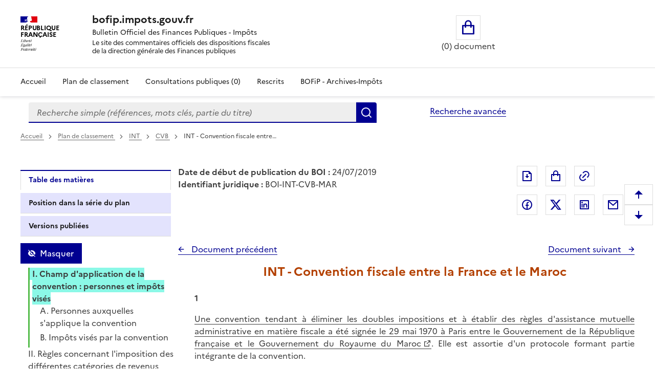

--- FILE ---
content_type: text/html; charset=UTF-8
request_url: https://bofip.impots.gouv.fr/bofip/515-PGP.html/identifiant=BOI-INT-CVB-MAR-20190724
body_size: 99569
content:
<!DOCTYPE html>
<html lang="fr" dir="ltr" data-fr-scheme="system" data-fr-js="true">
<head>
  <link rel="apple-touch-icon" href="/libraries/dsfr/dist/favicon/apple-touch-icon.png"><!-- 180×180 -->
  <link rel="icon" href="/libraries/dsfr/dist/favicon/favicon.svg" type="image/svg+xml">
  <link rel="shortcut icon" href="/libraries/dsfr/dist/favicon/favicon.ico" type="image/x-icon"><!-- 32×32 -->
  <link rel="manifest" href="/libraries/dsfr/dist/favicon/manifest.webmanifest" crossorigin="use-credentials">
  <meta charset="utf-8" />
<meta name="version" content="3.7.beta3" />
<script>var _paq = _paq || [];(function(){var u=(("https:" == document.location.protocol) ? "/" : "/");_paq.push(["setSiteId", "1"]);_paq.push(["setTrackerUrl", u+"matomo.php"]);_paq.push(["setDoNotTrack", 1]);if (!window.matomo_search_results_active) {_paq.push(["trackPageView"]);}_paq.push(["setIgnoreClasses", ["no-tracking","colorbox"]]);_paq.push(["enableLinkTracking"]);var d=document,g=d.createElement("script"),s=d.getElementsByTagName("script")[0];g.type="text/javascript";g.defer=true;g.async=true;g.src=u+"matomo.js";s.parentNode.insertBefore(g,s);})();</script>
<meta name="Generator" content="Drupal 10 (https://www.drupal.org)" />
<meta name="MobileOptimized" content="width" />
<meta name="HandheldFriendly" content="true" />
<meta name="viewport" content="width=device-width, initial-scale=1.0" />
<meta name="title" content="BOFiP BOI-INT-CVB-MAR - 24/07/2019" />
<meta name="description" content="INT - Convention fiscale entre la France et le  Maroc" />
<meta property="og:type" content="website" />
<meta property="og:url" content="https://bofip.impots.gouv.fr/bofip/515-PGP.html/identifiant=BOI-INT-CVB-MAR-20190724" />
<meta property="og:title" content="BOFiP BOI-INT-CVB-MAR - 24/07/2019" />
<meta property="og:description" content="INT - Convention fiscale entre la France et le  Maroc" />
<meta property="og:image" content="https://bofip.impots.gouv.fr/themes/custom/bofip_inea_sass/logo.svg" />
<meta property="twitter:card" content="summary" />
<meta property="twitter:url" content="https://bofip.impots.gouv.fr/bofip/515-PGP.html/identifiant=BOI-INT-CVB-MAR-20190724" />
<meta property="twitter:title" content="BOFiP BOI-INT-CVB-MAR - 24/07/2019" />
<meta property="twitter:description" content="INT - Convention fiscale entre la France et le  Maroc" />
<meta property="twitter:image" content="https://bofip.impots.gouv.fr/themes/custom/bofip_inea_sass/logo.svg" />
<link rel="icon" href="/themes/custom/bofip_inea_sass/favicon.ico" type="image/vnd.microsoft.icon" />
<link rel="canonical" href="https://bofip.impots.gouv.fr/bofip/515-PGP.html/identifiant%3DBOI-INT-CVB-MAR-20190724" />
<link rel="shortlink" href="https://bofip.impots.gouv.fr/node/9511" />

  <title>INT - Convention fiscale entre la France et le  Maroc | bofip.impots.gouv.fr</title>
  <link rel="stylesheet" media="all" href="/sites/default/files/css/css_woSz21aHpEhZVaKDoi46v-i0ryqv8Q94LooCCAmJfz8.css?delta=0&amp;language=fr&amp;theme=bofip_inea_sass&amp;include=eJxdjFEKwzAMQy-U4SMZJ3E7Q5oUKxn09gulo6wfAklPKLbFdraqwhCA1tKilBf6UayuIZ540zrotle750RTHEtLDHXTG7BrzePE3fUHoOLpTR91WKtgyfmPcHLr80joka9Vb4mmAg503SgKNAxjjLnijMWpzW-3rPgC-RZVAQ" />
<link rel="stylesheet" media="all" href="/sites/default/files/css/css_8uX4imhaDu4i6-IsuJwCHoOpWDkN6T-fzA18uAdrX9A.css?delta=1&amp;language=fr&amp;theme=bofip_inea_sass&amp;include=eJxdjFEKwzAMQy-U4SMZJ3E7Q5oUKxn09gulo6wfAklPKLbFdraqwhCA1tKilBf6UayuIZ540zrotle750RTHEtLDHXTG7BrzePE3fUHoOLpTR91WKtgyfmPcHLr80joka9Vb4mmAg503SgKNAxjjLnijMWpzW-3rPgC-RZVAQ" />
<link rel="stylesheet" media="print" href="/sites/default/files/css/css_XVfZJrwxEZOAdpSS3Es5K7LkVmhly946Af7iqJKaOe0.css?delta=2&amp;language=fr&amp;theme=bofip_inea_sass&amp;include=eJxdjFEKwzAMQy-U4SMZJ3E7Q5oUKxn09gulo6wfAklPKLbFdraqwhCA1tKilBf6UayuIZ540zrotle750RTHEtLDHXTG7BrzePE3fUHoOLpTR91WKtgyfmPcHLr80joka9Vb4mmAg503SgKNAxjjLnijMWpzW-3rPgC-RZVAQ" />
<link rel="stylesheet" media="all" href="/sites/default/files/css/css_UNU00lYVR_d1x1zyeS_rsFYmxwdSERP0GvYrTDrZ0fY.css?delta=3&amp;language=fr&amp;theme=bofip_inea_sass&amp;include=eJxdjFEKwzAMQy-U4SMZJ3E7Q5oUKxn09gulo6wfAklPKLbFdraqwhCA1tKilBf6UayuIZ540zrotle750RTHEtLDHXTG7BrzePE3fUHoOLpTR91WKtgyfmPcHLr80joka9Vb4mmAg503SgKNAxjjLnijMWpzW-3rPgC-RZVAQ" />

  
  <meta name="format-detection" content="telephone=no,date=no,address=no,email=no,url=no">
</head>
<body>
  
    <div class="dialog-off-canvas-main-canvas" data-off-canvas-main-canvas>
          <div>
          <div data-component-id="ui_suite_dsfr:skiplinks" class="fr-skiplinks">
    <nav class="fr-container" role="navigation" aria-label="Skip links">
      <ul class="fr-skiplinks__list">
                          <li>








<a data-component-id="ui_suite_dsfr:link" class="fr-link" href="#main-content">
  Enregistrer la configuration
</a>
</li>
                  <li>








<a data-component-id="ui_suite_dsfr:link" class="fr-link" href="#page-header--menu">
  Menu
</a>
</li>
                  <li>








<a data-component-id="ui_suite_dsfr:link" class="fr-link" href="#footer">
  Pied de page
</a>
</li>
              </ul>
    </nav>
  </div>

    
<header data-component-id="ui_suite_dsfr:header" class="fr-header" role="banner">
  <div class="fr-header__body">
    <div class="fr-container">
      <div class="fr-header__body-row">
        <div class="fr-header__brand fr-enlarge-link">
          <div class="fr-header__brand-top">
                        <div class="fr-header__logo">
                                          <p class="fr-logo">
                République<br />
Française
              </p>
                          </div>

                                      <div class="fr-header__operator">
                                
                              </div>
            
                                      <div class="fr-header__navbar">
                                                  <button class="fr-btn--menu fr-btn" data-fr-opened="false" aria-controls="page-header--menu" aria-haspopup="dialog" title="Menu" id="page-header--mobile-menu-btn" type="button">
                    Menu
                  </button>
                              </div>
                      </div>

                                <div class="fr-header__service">
                                          <a href="/" title="Page d'accueil - bofip.impots.gouv.fr - République
Française">
                              <p class="fr-header__service-title">bofip.impots.gouv.fr</p>
                            </a>
                                                          <p class="fr-header__service-tagline"><span id="accueilTitreEntete" class="fr-text--sm">Bulletin Officiel des Finances Publiques - Impôts</span><br>
          <span id="accueilDescEntete" class="description">
            Le site des commentaires officiels des dispositions fiscales<br>
            de la direction générale des Finances publiques
          </span></p>
                          </div>
                  </div>

                          <div class="fr-header__tools">
                                      <div class="fr-header__tools-links">
                    <div style="display: inherit; width: 80%">
        <div id="block-bofip-basket-access" class="block block-bofip-basket block-basket-block fr-col-xs-12 fr-col-sm-3 fr-col-md-6 visible-md-block visible-lg-block">
  
    

      <div class="basket-block-content-wrapper"><div class="bofip_basket_view">
    <div class="info">
        <div>
            <a href="/panier" title="Ouvrir le panier" class="fr-btn fr-btn--lg fr-btn--tertiary fr-icon-shopping-bag-line panier_icone_svg"><span id="icone-basket" class="sr-only">Ouvrir le panier</span></a>
        </div>
        <div>
            <p id='count' class="count-items" style="width: max-content;"></p>
        </div>
    </div>
</div>

</div>

  </div>

    </div>

              </div>
                                              </div>
              </div>
    </div>
  </div>
      <div class="fr-header__menu fr-modal" id="page-header--menu" aria-labelledby="page-header--mobile-menu-btn">
      <div class="fr-container">
        <button class="fr-btn fr-btn--close" aria-controls="page-header--menu" title="Close menu" type="button">Fermer</button>
        <div class="fr-header__menu-links"></div>
          <div>
    <div id="block-bofip-menu-main">



  

    <ul class="fr-nav__list main-menu bofip-main">

          
      
        <li class="fr-nav__item">
        <a href="/" class="fr-nav__link" data-drupal-link-system-path="&lt;front&gt;">Accueil</a>

            </li>
          
      
        <li class="fr-nav__item">
        <a href="/plan-de-classement" aria-label="Plan de classement - Consulter la doctrine en fonction de son organisation" class="fr-nav__link" title="Plan de classement - Consulter la doctrine en fonction de son organisation" data-drupal-link-system-path="plan-de-classement">Plan de classement</a>

            </li>
          
      
        <li class="fr-nav__item">
        <a href="/actualites/consultations-publiques" title="Consultations publiques (0) - Visualiser les nouvelles publications de doctrine soumises à consultation publique" class="fr-nav__link" data-drupal-link-system-path="actualites/consultations-publiques">Consultations publiques (0)</a>

            </li>
          
      
        <li class="fr-nav__item">
        <a href="/rescrits" class="fr-nav__link" data-drupal-link-system-path="rescrits">Rescrits</a>

            </li>
          
      
        <li class="fr-nav__item">
        <a href="/archives" class="fr-nav__link" data-drupal-link-system-path="archives">BOFiP - Archives-Impôts</a>

            </li>
        <li class="fr-nav__item visible-xs-block visible-sm-block" id="panier_xs_menu">
      <a href="/panier" class="fr-nav__link"><span class="fr-btn--tertiary fr-icon-shopping-bag-line"></span><span id="nbDocumentPanier"></span></a>
    </li>
  </ul>

    



</div>

  </div>

      </div>
    </div>
  </header>

    
                <main class="main-container js-quickedit-main-content fr-py-3v" role="main">
                                                                <div class="region region-barrerecherche fr-container fr-grid-row">
        <div class="search-form-simple fr-search-bar block block-search block-bofip-search-block search fr-col-8 fr-col-lg-8" data-drupal-selector="search-form-simple" id="block-bofip-search-input">
  
      <p class="visually-hidden">Formulaire de recherche</p>
    
      <form action="/search/result?type_recherche=simple" method="post" id="search-form-simple" accept-charset="UTF-8">
  <input data-drupal-selector="edit-search-form-simple" type="hidden" name="form_id" value="search_form_simple" />

<input autocomplete="off" data-drupal-selector="form-fk5cepjn-dq3gkz6t7k-msjo0lqrd0o1cjybzmnce-q" type="hidden" name="form_build_id" value="form-Fk5CEPJN_DQ3gkz6t7k-msJO0lQRd0O1cJyBzMNCe_Q" />


        <div role="search" id="header-search" style="width: 100%;" class="fr-ml-2w">
            <div id="clearSimple" class="clearable" style="width: 80%; float: left">
                
  <label for="edit-query" class="visually-hidden js-form-required form-required fr-label">Recherche simple (références, mots clés, partie du titre)
      </label>
<input title="Vous pouvez saisir les références, d&#039;un BOI, d&#039;une déclaration,..." data-placement="bottom" class="fr-input form-search required" data-drupal-selector="edit-query" type="search" id="edit-query" name="query" value="" maxlength="128" placeholder="Recherche simple (références, mots clés, partie du titre)" required="required" aria-required="true" />


            </div>
            <div class="input-group-btn" style="float: left; width: 20%;">
                  <button data-placement="left" class="fr-btn button button--primary js-form-submit form-submit" id="edit-submit" data-drupal-selector="edit-submit" type="submit" name="Rechercher" value="Rechercher">Rechercher</button>

            </div>
        </div>
        <span id="error" role="alert" style="display: none"></span>

</form>

  
</div>
<div id="block-bofipsearchadvanceblock">



  <a href="/bofip_search_advance/form/search_advance" class="advanced-search fr-link" data-placement="left">Recherche avancée</a>  <dialog aria-labelledby="paramAff-title" aria-modal="true" role="dialog" id="paramAff" class="fr-modal">
  <div class="fr-container fr-container--fluid fr-container-md">
    <div class="fr-grid-row fr-grid-row--center">
      <div data-component-id="ui_suite_dsfr:modal" class="fr-col-md-4 fr-col-12">
        <div class="fr-modal__body">
          <div class="fr-modal__header">
            <button class="fr-btn fr-btn--close" aria-controls="paramAff" title="Fermer" type="button">Fermer</button>
          </div>
          <div class="fr-modal__content">
            <h1 id="paramAff-title" class="fr-modal__title">
                            Paramètres d’affichage
            </h1>
            <div  data-component-id="ui_suite_dsfr:display" class="fr-display">
    <fieldset class="fr-fieldset">
        <legend class="fr-fieldset__legend--regular fr-fieldset__legend">
            Choisissez un thème pour personnaliser l’apparence du site.
        </legend>
                    <div class="fr-fieldset__element">
                <div class="fr-radio-group fr-radio-rich">
                                        <input value="light" type="radio"
                           id="fr-radios-theme-light"
                           name="fr-radios-theme">
                                        <label class="fr-label" for="fr-radios-theme-light">
                        Thème Clair
                    </label>
                                            <div class="fr-radio-rich__img">
                            <svg aria-hidden="true" class="fr-artwork" viewBox="0 0 80 80" width="80px"
                                 height="80px">
                                <use class="fr-artwork-decorative" href="/libraries/dsfr/dist/artwork/pictograms/environment/sun.svg#artwork-decorative"></use>
                                <use class="fr-artwork-minor" href="/libraries/dsfr/dist/artwork/pictograms/environment/sun.svg#artwork-minor"></use>
                                <use class="fr-artwork-major" href="/libraries/dsfr/dist/artwork/pictograms/environment/sun.svg#artwork-major"></use>
                            </svg>
                        </div>
                                    </div>
            </div>
                    <div class="fr-fieldset__element">
                <div class="fr-radio-group fr-radio-rich">
                                        <input value="dark" type="radio"
                           id="fr-radios-theme-dark"
                           name="fr-radios-theme">
                                        <label class="fr-label" for="fr-radios-theme-dark">
                        Thème Sombre
                    </label>
                                            <div class="fr-radio-rich__img">
                            <svg aria-hidden="true" class="fr-artwork" viewBox="0 0 80 80" width="80px"
                                 height="80px">
                                <use class="fr-artwork-decorative" href="/libraries/dsfr/dist/artwork/pictograms/environment/moon.svg#artwork-decorative"></use>
                                <use class="fr-artwork-minor" href="/libraries/dsfr/dist/artwork/pictograms/environment/moon.svg#artwork-minor"></use>
                                <use class="fr-artwork-major" href="/libraries/dsfr/dist/artwork/pictograms/environment/moon.svg#artwork-major"></use>
                            </svg>
                        </div>
                                    </div>
            </div>
                    <div class="fr-fieldset__element">
                <div class="fr-radio-group fr-radio-rich">
                                        <input value="system" type="radio"
                           id="fr-radios-theme-system"
                           name="fr-radios-theme">
                                        <label class="fr-label" for="fr-radios-theme-system">
                        Système
                    </label>
                                            <div class="fr-radio-rich__img">
                            <svg aria-hidden="true" class="fr-artwork" viewBox="0 0 80 80" width="80px"
                                 height="80px">
                                <use class="fr-artwork-decorative" href="/libraries/dsfr/dist/artwork/pictograms/system/system.svg#artwork-decorative"></use>
                                <use class="fr-artwork-minor" href="/libraries/dsfr/dist/artwork/pictograms/system/system.svg#artwork-minor"></use>
                                <use class="fr-artwork-major" href="/libraries/dsfr/dist/artwork/pictograms/system/system.svg#artwork-major"></use>
                            </svg>
                        </div>
                                    </div>
            </div>
            </fieldset>
</div>

          </div>
                  </div>
      </div>
    </div>
  </div>
</dialog>


</div>

    </div>

                                        <div class="fr-container">
                                                                              <div>
    <div id="block-filsdariane-zu">



        <nav data-component-id="ui_suite_dsfr:breadcrumb" class="fr-breadcrumb" role="navigation" aria-label="you are here:">
    <button class="fr-breadcrumb__button" aria-expanded="false" aria-controls="breadcrumb-1922144161" type="button">See breadcrumbs</button>
    <div class="fr-collapse" id="breadcrumb-1922144161">
      <ol class="fr-breadcrumb__list">
                  <li>
                                                            <a class="fr-breadcrumb__link" href="/">
              Accueil
            </a>
          </li>
                  <li>
                                                            <a class="fr-breadcrumb__link" href="/plan-de-classement">
              Plan de classement<span id="pdc_pit_fa"></span>
            </a>
          </li>
                  <li>
                                                            <a class="fr-breadcrumb__link" href="/doctrine/BOI-INT">
              INT
            </a>
          </li>
                  <li>
                                                            <a class="fr-breadcrumb__link" href="/doctrine/BOI-INT-CVB">
              CVB
            </a>
          </li>
                  <li>
                                                            <a aria-current="page" class="fr-breadcrumb__link">
              INT - Convention fiscale entre…
            </a>
          </li>
              </ol>
    </div>
  </nav>



</div>

  </div>

                                                                                    <div class="fr-grid-row">
                                                                    <div id="side_barre_top" class="fr-col-xs-12 fr-col-sm-12 fr-col-md-4 fr-col-lg-3">  <div>
    <div id="block-block-tdm">



  <div style="margin-bottom: 0.5rem;">
    <a id='lienDatePdc' aria-hidden=true class='fr-link' href="/plan-de-classement">
    Pas de date pour le plan</a>
</div>
<div style="margin-bottom: 0.5rem;">
    <a id='lienRetourRescrit' class="fr-link fr-icon-arrow-left-line fr-link--icon-left" aria-hidden=true>
    Pas de retour aux rescrits</a>
</div>
<div id='menuLiens' role="tablist" aria-label="Onglet affiché" class='bloc-masque manual'>
  <button id='lienTdm' class="fr-tabs__tab fr-text--sm btn-black" role="tab" aria-controls="block-bofip-toc">
        Table des matières
  </button>
  <button id='lienSerie' class="fr-tabs__tab fr-text--sm btn-black" role="tab" aria-controls="block-bloc-serie">
          Position dans la série du plan
  </button>
  <button id='lienVersions' class="fr-tabs__tab fr-text--sm btn-black" role="tab" aria-controls="block-affichageversionsboiblock">
          Versions publiées
  </button>
  <button id='lienCriteres' class="fr-tabs__tab fr-text--sm btn-black" role="tab" aria-controls="block-block-criteres"
          onclick='contruitBlocCriteres();'>
          Critères de recherche : voir / modifier
  </button>
</div>


</div>

  </div>
</div>
                                                                                            <div id="titreLong" class="fr-col-xs-12 fr-col-sm-8 fr-col-md-6 fr-pl-1w">  <div>
    <div id="block-bofip-standalone-title">



  <div id="dateDebutPub"> <strong>Date de début de publication du BOI :</strong> 24/07/2019</div>
<div id="dateFinPub"> </div>
<div id="identifiantJuridique"> <strong>Identifiant juridique :</strong> BOI-INT-CVB-MAR</div>


</div>

  </div>
</div>
                                                                                                                                        <div class="fr-col-xs-12 fr-col-sm-3 fr-col-md-3">  <div class="region region-buttons" style="float:right ">
    <div id="block-bofip-inea-sass-blocdepartage">



  
<div class="fr-share">
    <ul class="fr-btns-group">
            <li>
                <button type="button"
                          class="fr-btn fr-icon-file-download-line fr-btn--tertiary"
                          id="glyphiconExportPdf"
                          title="Exporter ce document au format pdf">Exporter le document au format pdf</button>
            </li>
            <li>
                <button type="button"
          onclick="ouvreAjoutPanierLies(9511)"
          class="btn-mise-panier basket-add-single fr-btn fr-btn--tertiary fr-icon-shopping-bag-line"
          id="glyphiconAjoutPanier-9511"
          title="Ajouter ce document au panier"
          data-valeur-panier="9511"
          ></button>
            </li>
            <li style="margin-right: 50px; ">
                <button type="button"
                          class="fr-btn fr-icon-link fr-btn--tertiary"
                          id="glyphiconPopupPermalien"
                          onclick="ouvrePermalienModal('https://bofip.impots.gouv.fr/bofip/515-PGP.html/identifiant=BOI-INT-CVB-MAR-20190724')"
                          title="Permalien : adresse web de ce document">Permalien : adresse web de ce document</button>
            </li>
                    <li>
                <a class="fr-btn--facebook fr-btn" href="https://www.facebook.com/sharer/sharer.php?u=https%3A%2F%2Fbofip.impots.gouv.fr%2Fbofip%2F515-PGP.html%2Fidentifiant%3DBOI-INT-CVB-MAR-20190724" target="_blank" title="Partager sur Facebook (nouvelle fenêtre)">
                    Partager sur Facebook
                </a>
            </li>
            <li>
                <a class="fr-icon-twitter-x-fill fr-btn" href="https://twitter.com/intent/tweet?url=https%3A%2F%2Fbofip.impots.gouv.fr%2Fbofip%2F515-PGP.html%2Fidentifiant%3DBOI-INT-CVB-MAR-20190724&amp;text=INT%20-%20Convention%20fiscale%20entre%20la%20France%20et%20le%20%20Maroc&amp;via=&amp;hashtags=" target="_blank" title="Partager sur Twitter (nouvelle fenêtre)">
                    Partager sur Twitter
                </a>
            </li>
            <li>
                <a class="fr-btn--linkedin fr-btn" href="https://www.linkedin.com/sharing/share-offsite/?mini=true&amp;url=https%3A%2F%2Fbofip.impots.gouv.fr%2Fbofip%2F515-PGP.html%2Fidentifiant%3DBOI-INT-CVB-MAR-20190724" target="_blank" title="Partager sur LinkedIn (nouvelle fenêtre)">
                    Partager sur LinkedIn
                </a>
            </li>
            <li>
                <a title="Partager par messagerie (nouvelle fenêtre)"  class="fr-share__link fr-share__link--mail" href="mailto:?subject=Lien%20vers%20le%20BOI-INT-CVB-MAR%20du%2024%2F07%2F2019.&body=Bonjour%2C%0AVeuillez%20trouver%20le%20lien%20vers%20le%20BOI-INT-CVB-MAR%20du%2024%2F07%2F2019%0AINT%20-%20Convention%20fiscale%20entre%20la%20France%20et%20le%20%20Maroc%0A%0Ahttps%3A%2F%2Fbofip.impots.gouv.fr%2Fbofip%2F515-PGP.html%2Fidentifiant%3DBOI-INT-CVB-MAR-20190724%0AL%E2%80%99ensemble%20de%20la%20doctrine%20fiscale%20publi%C3%A9e%20par%20la%20DGFiP%20est%20%C3%A9galement%20disponible%20%C3%A0%20partir%20de%20ce%20lien.%0AA%20bient%C3%B4t%20sur%20bofip.impots.gouv.fr.">
                    Partager par messagerie
                </a>
            </li>
            </ul>
</div>



</div>

  </div>
</div>
                                                            </div>
                                <div class="fr-grid-row">
                                                                                            <aside class="fr-col-sm-3" role="complementary">
                                  <div>
    <div id="block-bloc-serie">



  <div class="fr-btns-group fr-btns-group--inline fr-btns-group--icon-left"><button class="fr-btn unfold-all fr-icon-expand-up-down-line fr-btn--icon-left"  id="unfold-all-top" style="display: none" aria-label="Déplier la série du plan de classement">
                      Déplier</button><button class="fr-btn fold-all fr-icon-contract-up-down-line fr-btn--icon-left"  id="fold-all-top" aria-label="Replier la série du plan de classement">
      Replier</button></div>
<nav class="fr-sidemenu fr-mt-1v" role="navigation" aria-label="Plan de classement BOFIP"><div class="bofip_pdc treeview"></div>
</nav>

</div>
<div id="block-bofip-toc">



  
<div  class="toc-js" id="toc-js-block-bofip-toc-block">
  <div class="js-toc">

  </div>
</div>


</div>
<div id="block-affichageversionsboiblock">



  <div class="fr-btns-group fr-btns-group--inline fr-btns-group--icon-left" id="grp-btn-version"></div>

<div>
<fieldset class="fr-fieldset div-versions" id="div-versions-checkboxes" aria-labelledby="div-versions-legend">
    <legend class="sr-only fr-fieldset__legend--regular fr-fieldset__legend" id="div-versions-legend">
        Versions sur la période
    </legend>
            <div class="fr-fieldset__element">
            <div class="fr-checkbox-group btn-versions ">
              <input id="doc-9511" name="versions" type="checkbox" value="9511-9511"/>
                <label for="doc-9511"><a href="https://bofip.impots.gouv.fr/bofip/515-PGP.html/identifiant%3DBOI-INT-CVB-MAR-20190724" tabindex="0">Version en vigueur du 24/07/2019 à aujourd&#039;hui</a></label>
            </div>
        </div>
            <div class="fr-fieldset__element">
            <div class="fr-checkbox-group  ">
              <input id="doc-9510" name="versions" type="checkbox" value="9510-9510"/>
                <label for="doc-9510"><a href="https://bofip.impots.gouv.fr/bofip/515-PGP.html/identifiant%3DBOI-INT-CVB-MAR-20160728" tabindex="0">Version en vigueur du 28/07/2016 au 24/07/2019</a></label>
            </div>
        </div>
            <div class="fr-fieldset__element">
            <div class="fr-checkbox-group  ">
              <input id="doc-9509" name="versions" type="checkbox" value="9509-9509"/>
                <label for="doc-9509"><a href="https://bofip.impots.gouv.fr/bofip/515-PGP.html/identifiant%3DBOI-INT-CVB-MAR-20130715" tabindex="0">Version en vigueur du 15/07/2013 au 28/07/2016</a></label>
            </div>
        </div>
            <div class="fr-fieldset__element">
            <div class="fr-checkbox-group  ">
              <input id="doc-9508" name="versions" type="checkbox" value="9508-9508"/>
                <label for="doc-9508"><a href="https://bofip.impots.gouv.fr/bofip/515-PGP.html/identifiant%3DBOI-INT-CVB-MAR-20130614" tabindex="0">Version en vigueur du 14/06/2013 au 15/07/2013</a></label>
            </div>
        </div>
            <div class="fr-fieldset__element">
            <div class="fr-checkbox-group  ">
              <input id="doc-9507" name="versions" type="checkbox" value="9507-9507"/>
                <label for="doc-9507"><a href="https://bofip.impots.gouv.fr/bofip/515-PGP.html/identifiant%3DBOI-INT-CVB-MAR-20120912" tabindex="0">Version en vigueur du 12/09/2012 au 14/06/2013</a></label>
            </div>
        </div>
    </fieldset></div>

</div>
<div id="block-block-criteres">



  <div id="cont_bloc_criteres"></div>


</div>

  </div>

                            </aside>
                                            
                                                            <section class="fr-col-sm-9 fr-pl-1w">

                                                                                                            
                                                    
                                                
                                                                              <div>
    <div data-drupal-messages-fallback class="hidden"></div>

<div style="padding-bottom: 1rem;">
    <div class="div_serie_precedent">
        <a id="boutonHautSeriePrecedente" class="serie_precedent fr-link fr-icon-arrow-left-line fr-link--icon-left">
            Document précédent
        </a>
    </div>

    <div class="div_serie_suivant">
        <a id="boutonHautSerieSuivante" class="serie_suivant fr-link fr-icon-arrow-right-line fr-link--icon-right">
            Document suivant
        </a>
    </div>
</div>

<br>

<article  class="bofip-content full clearfix" data-legalid="BOI-INT-CVB-MAR" id="article"
                                            data-pgpid="515-PGP">
    <h1  class="bofip-content full clearfix titre-du-document-western" aria-description="Titre du document">         INT - Convention fiscale entre la France et le  Maroc
    </h1>
    

          <div class="field--name-body">
          <p class="numero-de-paragraphe-western" id="1_00" name="1_00">1</p>
<p class="paragraphe-western" id="Une_convention_tendant_a_el_01" name="Une_convention_tendant_a_el_01">
<a href="https://www.impots.gouv.fr/portail/files/media/10_conventions/maroc/maroc_convention-avec-le-maroc_fd_2177.pdf">Une convention tendant à éliminer les doubles impositions et à établir des
règles d'assistance mutuelle administrative en matière fiscale a été signée le 29 mai 1970 à Paris entre le Gouvernement de la République française et le Gouvernement du Royaume du Maroc</a>. Elle est
assortie d'un protocole formant partie intégrante de la convention.</p>
<p class="paragraphe-western" id="La_loi_n°_71-369_du_19_mai _02" name="La_loi_n°_71-369_du_19_mai _02">La
<a href="http://www.legifrance.gouv.fr/jopdf/common/jo_pdf.jsp?numJO=0&amp;dateJO=19710520&amp;numTexte=&amp;pageDebut=04916&amp;pageFin=">loi n° 71-369 du 19 mai 1971 autorisant l'approbation de la
convention entre le Gouvernement de la République française et le Gouvernement du Royaume du Maroc tendant à éliminer les doubles impositions et à établir des règles d'assistance mutuelle
administrative en matière fiscale</a> a autorisé l'approbation de cette convention du côté français.</p>
<p class="paragraphe-western" id="Cette_convention_dont_les_n_03" name="Cette_convention_dont_les_n_03">Cette convention dont les notifications d'approbation ont été échangées le 8 novembre 1971 est
entrée en vigueur le 1<sup>er</sup> décembre 1971.</p>
<p class="paragraphe-western" id="Larticle_33_de_la_conventio_04" name="Larticle_33_de_la_conventio_04">L'article 33 de la convention prévoit que les stipulations qu'elle comporte s'appliquent :</p>
<blockquote>
<p class="paragraphe-western" id="-_en_ce_qui_concerne_les_im_05" name="-_en_ce_qui_concerne_les_im_05">- en ce qui concerne les impôts sur les revenus, à compter de l'imposition des revenus de
l'année 1971 ou des exercices clos au titre de ladite année. Toutefois, en ce qui concerne les revenus visés aux articles 13 de la convention (dividendes), 14 de la convention (intérêts) et 16 de la
convention (redevances), la convention ne s'applique qu'aux sommes mises en paiement à partir du 1<sup>er</sup> décembre 1971&nbsp;;</p>
</blockquote>
<blockquote>
<p class="paragraphe-western" id="-_en_ce_qui_concerne_les_dr_06" name="-_en_ce_qui_concerne_les_dr_06">- en ce qui concerne les droits d'enregistrement et les droits de timbre, pour les actes ayant
acquis date certaine, les jugements intervenus et les successions ouvertes postérieurement au 1<sup>er</sup> décembre 1971.</p>
</blockquote>
<p class="numero-de-paragraphe-western" id="10_07" name="10_07">10</p>
<p class="paragraphe-western" id="Par_ailleurs,_la_France_et__08" name="Par_ailleurs,_la_France_et__08">Par ailleurs, la France et le Maroc ont signé le 18 août 1989, à Rabat, un avenant destiné à
modifier cette convention notamment sur le régime des dividendes et intérêts et des rémunérations publiques.</p>
<p class="paragraphe-western" id="Celui-ci_a_ete_approuve_par_09" name="Celui-ci_a_ete_approuve_par_09">Celui-ci a été approuvé par la
<a href="http://www.legifrance.gouv.fr/affichTexte.do?cidTexte=JORFTEXT000000350308&amp;fastPos=1&amp;fastReqId=1724816016&amp;categorieLien=cid&amp;oldAction=rechTexte">loi n° 90-353 du 20 avril 1990
autorisant l'approbation d'un avenant modifiant la convention entre le Gouvernement de la République française et le Gouvernement du Royaume du Maroc tendant à éliminer les doubles impositions et à
établir des règles d'assistance mutuelle administrative en matière fiscale</a>.</p>
<p class="paragraphe-western" id="Le decret_n°_90-1135_du_18__010" name="Le decret_n°_90-1135_du_18__010">Le
<a href="http://www.legifrance.gouv.fr/affichTexte.do;jsessionid=2C9590A8382C28029F33F71DBC09F904.tpdjo08v_3?cidTexte=JORFTEXT000000716687&amp;dateTexte=vig">décret n° 90-1135 du 18 décembre 1990
portant publication de l'avenant à la convention fiscale du 29 mai 1970 entre le Gouvernement de la République française et le Gouvernement du Royaume du Maroc tendant à éliminer les doubles
impositions et à établir des règles d'assistance mutuelle administrative en matière fiscale</a> a publié cet avenant qui est entré en vigueur le 1<sup>er</sup> décembre 1990.</p>
<p class="paragraphe-western" id="Conformement_a_son_article__011" name="Conformement_a_son_article__011">Conformément à son article 8, ses stipulations s'appliquent &nbsp;:</p>
<blockquote>
<p class="paragraphe-western" id="-_en_ce_qui_concerne_les_im_012" name="-_en_ce_qui_concerne_les_im_012">- en ce qui concerne les impôts perçus par voie de retenue à la source, aux sommes mises en
paiement à compter du 1<sup>er</sup> décembre 1990&nbsp;;</p>
</blockquote>
<blockquote>
<p class="paragraphe-western" id="-_en_ce_qui_concerne_les_re_013" name="-_en_ce_qui_concerne_les_re_013">- en ce qui concerne les rémunérations publiques (autres que les pensions, payées à une
personne physique par un État contractant, l'une de ses collectivités territoriales ou par l'une de leurs personnes morales de droit public), aux sommes versées à compter du 1<sup>er</sup> janvier
1987&nbsp;;</p>
</blockquote>
<blockquote>
<p class="paragraphe-western" id="-_en_ce_qui_concerne_les_au_014" name="-_en_ce_qui_concerne_les_au_014">- en ce qui concerne les autres impôts, aux revenus réalisés pendant l'année civile 1990 ou
l'exercice comptable en cours à la date du 1<sup>er</sup> décembre 1990.</p>
</blockquote>
<p class="paragraphe-western" id="Concue_avec_le_souci_de_sel_015" name="Concue_avec_le_souci_de_sel_015">Conçue avec le souci de s'éloigner le moins possible du modèle des conventions de même type
déjà conclues par la France, la convention franco-marocaine du 29 mai 1970 n'en présente pas moins des aspects particuliers tenant à la nature même des relations entre les deux États dans le domaine
économique et financier.</p>
<h1 id="Champ_dapplication_de_la_co_10" name="Champ_dapplication_de_la_co_10">I. Champ d'application de la convention&nbsp;: personnes et impôts visés</h1>
<h2 id="Personnes_auxquelles_sappli_20" name="Personnes_auxquelles_sappli_20">A. Personnes auxquelles s'applique la convention</h2>
<h3 id="Domiciliation_fiscale_des_p_30" name="Domiciliation_fiscale_des_p_30">1. Domiciliation fiscale des personnes physiques&nbsp;: définition</h3>
<p class="numero-de-paragraphe-western" id="20_016" name="20_016">20</p>
<p class="paragraphe-western" id="En_ce_qui_concerne_les_pers_017" name="En_ce_qui_concerne_les_pers_017">En ce qui concerne les personnes physiques le domicile est, en principe, réputé situé au lieu
du «&nbsp;foyer permanent d'habitation&nbsp;», les critères subsidiaires étant constitués par le centre des activités professionnelles et, à défaut, par le lieu du séjour principal (convention, art. 2-1).</p>
<p class="qe-western" id="En_revanche,_le_domicile_fi_021" name="En_revanche,_le_domicile_fi_021">La convention fiscale franco-marocaine du 29 mai 1970 définit le domicile fiscal en fonction des seuls
critères conventionnels sans se référer à la législation interne des États contractants. Par suite, le fait qu'une personne physique soit ou non considérée comme ayant son domicile fiscal en France au
sens de l'<a href="https://www.legifrance.gouv.fr/codes/article_lc/LEGIARTI000006302201/1979-07-01">article 4 B du code général des impôts (CGI)</a> est indifférent pour la détermination de son domicile au sens de cette
convention. Aux termes de l'article 2 de celle-ci, « une personne physique est domiciliée dans l'État où elle a son foyer permanent d'habitation. Si cette personne possède un foyer permanent dans les
deux États, elle est réputée posséder son domicile dans celui des États contractants où elle a le centre de ses activités professionnelles et, à défaut, où elle séjourne le plus souvent ». Selon la
jurisprudence du Conseil d'État, toute résidence dont une personne dispose de manière durable constitue, au sens de la convention, un foyer permanent d'habitation. Le critère du séjour le plus long
dans l'un des deux États n'intervient dans la détermination du domicile fiscal que dans le cas où une personne dispose d'un foyer permanent d'habitation en France et au Maroc et où il est impossible
de déterminer le centre de ses activités professionnelles. Dans le cas d'un contribuable marié sous le régime de la séparation de biens disposant d'un foyer permanent d'habitation dans les deux États,
et dont le centre de ses activités professionnelles se situe au Maroc, il conviendra de considérer que son domicile fiscal se situe au Maroc. En revanche, le domicile fiscal du conjoint séjournant en
France plus de six mois par an et n'exerçant pas d'activité professionnelle au Maroc doit être considéré comme demeurant situé en France
(<a href="http://questions.assemblee-nationale.fr/q11/11-16301QE.htm">RM de Villiers n° 16301, JO AN du 21 septembre 1998 p. 5199</a>).</p>
<h3 id="Domiciliation_fiscale_des_p_31" name="Domiciliation_fiscale_des_p_31">2. Domiciliation fiscale des personnes morales&nbsp;: définition</h3>
<p class="numero-de-paragraphe-western" id="30_022" name="30_022">30</p>
<p class="paragraphe-western" id="Quant_aux_personnes_morales_023" name="Quant_aux_personnes_morales_023">Quant aux personnes morales, elles sont domiciliées au lieu de leur siège social statutaire.
Les groupements de personnes physiques n'ayant pas la personnalité morale étant, pour leur part, considérées comme ayant leur domicile au lieu du siège de leur direction effective (convention, art.
2-2).</p>
<h2 id="Impots_vises_par_la_convent_21" name="Impots_vises_par_la_convent_21">B. Impôts visés par la convention</h2>
<p class="numero-de-paragraphe-western" id="40_024" name="40_024">40</p>
<p class="paragraphe-western" id="Larticle_8_enumere_les_impo_025" name="Larticle_8_enumere_les_impo_025">L'article 8 énumère les impôts sur le revenu auxquels la convention est applicable ; en l'état
actuel de la législation, se trouvent ainsi visés, du côté français, l'impôt sur le revenu et l'impôt sur les sociétés.</p>
<p class="qe-western" id="La_convention_fiscale_franc_023" name="La_convention_fiscale_franc_023">La convention fiscale franco-marocaine du 29 mai 1970 ne vise pas les impositions sur la fortune. Par
conséquent, les règles de droit interne concernant l'impôt sur la fortune immobilière&nbsp;s'appliquent sans restriction (<a href="http://questions.assemblee-nationale.fr/q13/13-31744QE.htm">RM Le Fur n°
31744, JO AN du 24 mars 2009 p. 2828</a>).</p>
<h1 id="Regles_concernant_limpositi_11" name="Regles_concernant_limpositi_11">II. Règles concernant l'imposition des différentes catégories de revenus</h1>
<h2 id="Revenus_immobiliers_22" name="Revenus_immobiliers_22">A. Revenus immobiliers</h2>
<h3 id="Definition_32" name="Definition_32">1. Définition</h3>
<p class="numero-de-paragraphe-western" id="50_029" name="50_029">50</p>
<p class="paragraphe-western" id="Larticle_4_de_la_convention_030" name="Larticle_4_de_la_convention_030">L'article 4 de la convention stipule que sont considérés comme biens immobiliers les droits
auxquels s'applique la législation fiscale concernant la propriété foncière, ainsi que les droits d'usufruit sur les biens immobiliers, à l'exception des créances de toute nature garanties par gage
immobilier.</p>
<p class="paragraphe-western" id="Ce_meme_article_4_precise_q_031" name="Ce_meme_article_4_precise_q_031">L'article 4 précise que la nature immobilière d'un bien ou d'un droit est définie par la
législation de l'État sur le territoire duquel est situé le bien considéré ou le bien sur lequel porte le droit envisagé.</p>
<h3 id="Regles_dimposition_33" name="Regles_dimposition_33">2. Règles d'imposition</h3>
<p class="numero-de-paragraphe-western" id="60_032" name="60_032">60</p>
<p class="paragraphe-western" id="La_reference_a_la_loi_fisca_033" name="La_reference_a_la_loi_fisca_033">La référence à la loi fiscale interne confirme, du côté français, le droit de taxer, dans le
cadre de la règle d'attribution posée par l'article 9 de la convention, tous revenus et produits provenant de biens immobiliers situés en France (y compris les plus-values immobilières) ou de droits
afférents à de tels biens lorsque la législation française en permet l'imposition.</p>
<h2 id="Benefices_industriels_et_co_23" name="Benefices_industriels_et_co_23">B. Bénéfices industriels et commerciaux</h2>
<h3 id="Definition_de_letablissemen_34" name="Definition_de_letablissemen_34">1. Définition de l'établissement stable</h3>
<p class="numero-de-paragraphe-western" id="70_035" name="70_035">70</p>
<p class="paragraphe-western" id="Sans_secarter_des_caracteri_036" name="Sans_secarter_des_caracteri_036">Sans s'écarter des caractéristiques traditionnelles dans le domaine conventionnel, la
définition de l'établissement stable retenue (convention, art. 3) présente certaines particularités par rapport aux accords de même nature.</p>
<p class="paragraphe-western" id="Ainsi,_ne_constituent_pas,__037" name="Ainsi,_ne_constituent_pas,__037">Ainsi, ne constituent pas, a priori, un établissement stable&nbsp;:</p>
<blockquote>
<p class="paragraphe-western" id="-_les_comptoirs_dachat_;_-__038" name="-_les_comptoirs_dachat_; -__038">- les comptoirs d'achat ;</p>
</blockquote>
<blockquote>
<p class="paragraphe-western" id="-_les_installations_fixes_d_036" name="-_les_installations_fixes_d_036">- les installations fixes d'affaires utilisées aux seules fins de stockage, d'exposition et de
livraison de marchandises appartenant à l'entreprise ;</p>
</blockquote>
<blockquote>
<p class="paragraphe-western" id="-_les_depots_de_marchandise_037" name="-_les_depots_de_marchandise_037">- les dépôts de marchandises appartenant à l'entreprise entreposés aux seules fins de
transformation par une autre entreprise ;</p>
</blockquote>
<blockquote>
<p class="paragraphe-western" id="-_les_installations_fixes_d_038" name="-_les_installations_fixes_d_038">- les installations fixes d'affaires utilisées aux seules fins de publicité, de fourniture
d'informations, de recherche scientifique ou d'activités analogues ayant pour l'entreprise un caractère préparatoire ou auxiliaire.</p>
</blockquote>
<p class="paragraphe-western" id="En_revanche_figurent_au_nom_039" name="En_revanche_figurent_au_nom_039">En revanche figurent au nombre des éléments susceptibles de constituer des établissements
stables, notamment&nbsp;:</p>
<blockquote>
<p class="paragraphe-western" id="-_le_siege_dexploitation_;__040" name="-_le_siege_dexploitation_; _040">- le siège d'exploitation ;</p>
</blockquote>
<blockquote>
<p class="paragraphe-western" id="-_les_chantiers_de_construc_041" name="-_les_chantiers_de_construc_041">- les chantiers de construction sans condition de durée ;</p>
</blockquote>
<blockquote>
<p class="paragraphe-western" id="-_les_chantiers_de_montage__042" name="-_les_chantiers_de_montage__042">- les chantiers de montage dont la durée est supérieure à six mois.</p>
</blockquote>
<h3 id="Determination_du_benefice_i_35" name="Determination_du_benefice_i_35">2. Détermination du bénéfice imposable</h3>
<p class="numero-de-paragraphe-western" id="80_041" name="80_041">80</p>
<p class="paragraphe-western" id="Conformement_aux_dispositio_042" name="Conformement_aux_dispositio_042">Conformément aux dispositions de l'article 10-3 de la convention, le bénéfice imposable de
l'établissement stable doit être déterminé d'après les résultats de la comptabilité en tenant compte, éventuellement, d'une quote-part des frais généraux du siège de l'entreprise. Cette quote-part de
frais généraux est imputée sur les résultats des différents établissements stables au prorata du chiffre d'affaires réalisé par chacun d'eux.</p>
<p class="paragraphe-western" id="Toutefois,_les_administrati_043" name="Toutefois,_les_administrati_043">Toutefois, les administrations fiscales des deux États peuvent, par voie d'entente, procéder
aux ajustements nécessaires pour déterminer le bénéfice de l'établissement stable lorsque la répartition des frais généraux du siège, au prorata du chiffre d'affaires, ne permet pas de dégager un
bénéfice normal (convention, art. 10-3 et Protocole, II).</p>
<p class="paragraphe-western" id="A_defaut_de_comptabilite_di_044" name="A_defaut_de_comptabilite_di_044">À défaut de comptabilité distincte, le bénéfice imputable à chacun des établissements stables
que l'entreprise possède dans les deux États contractants peut être déterminé par une répartition des résultats globaux de l'entreprise au prorata du chiffre d'affaires réalisé dans chacun d'eux
(convention, art. 10-4).</p>
<p class="paragraphe-western" id="Lorsque_cette_regle_ne_peut_045" name="Lorsque_cette_regle_ne_peut_045">Lorsque cette règle ne peut s'appliquer, soit parce que l'établissement ne réalise pas de
chiffre d'affaires, soit parce que l'activité exercée n'est pas comparable à celle des autres établissements de l'entreprise, les autorités compétentes des deux États s'entendent pour arrêter les
conditions de ventilation des bénéfices (convention, art. 10-5).</p>
<p class="paragraphe-western" id="Dans_une_telle_hypothese,_i_046" name="Dans_une_telle_hypothese,_i_046">Dans une telle hypothèse, il appartiendra au service de saisir la sous-direction E
(prospectives et relations internationales) à la direction de la législation fiscale en fournissant tous les éléments d'informations nécessaires.</p>
<h3 id="Cas_des_contrats_«&nbsp;cles_en__36" name="Cas_des_contrats_«&nbsp;cles_en__36">3. Cas des contrats "clés en main"</h3>
<p class="numero-de-paragraphe-western" id="90_047" name="90_047">90</p>
<p class="paragraphe-western" id="Les_autorites_competentes_d_048" name="Les_autorites_competentes_d_048">Les autorités compétentes de France et du Maroc se sont concertées au sujet des difficultés
d'application relatives à l'imposition des contrats "clés en mains" conclus par des entreprises françaises avec des clients marocains. Elles ont abouti à un accord qui s'est concrétisé par un échange
de lettres des 5 et 14 décembre 1983 entre la France et le Maroc relatif aux bénéfices d'entreprises, contrats clés en main (<a href="https://bofip.impots.gouv.fr/doctrine/pgp/7615-PGP">BOI-ANNX-000092</a>).</p>
<p class="paragraphe-western" id="Cet_accord_rappelle_quun_co_049" name="Cet_accord_rappelle_quun_co_049">Cet accord rappelle qu'un contrat "clés en mains" implique pour son exécution l'existence d'un
établissement stable. Généralement, un contrat de cette nature peut faire ressortir plusieurs composantes&nbsp;: fournitures importées, études réalisées en France et des prestations effectuées au Maroc.
</p>
<p class="paragraphe-western" id="Dans_cette_hypothese,_il_es_050" name="Dans_cette_hypothese,_il_es_050">Dans cette hypothèse, il est admis de considérer ce contrat comme un contrat mixte, qui sera
ventilé entre ses différentes composantes, et chaque composante sera soumise au régime fiscal qui lui est propre&nbsp;:</p>
<blockquote>
<p class="paragraphe-western" id="-_les_fournitures_importees_051" name="-_les_fournitures_importees_051">- les fournitures importées seront imposables uniquement en France pour la totalité de leur
montant. Bien entendu, cette règle n'interdit pas à une administration de vérifier la valeur de ces fournitures&nbsp;;</p>
</blockquote>
<blockquote>
<p class="paragraphe-western" id="-_les_remunerations_detudes_052" name="-_les_remunerations_detudes_052">- les rémunérations d'études techniques ou économiques réalisées en France, imposables en
France, seront également imposables au Maroc, conformément à l'article 16-2-c de la convention. La retenue à la source de 10 % ainsi perçue constituera un crédit d'impôt imputable en France sur le
montant des impôts afférents à ces revenus, et dans la limite de ce montant, en application des dispositions de l'article 25-2 et 3 de la convention&nbsp;;</p>
</blockquote>
<blockquote>
<p class="paragraphe-western" id="-_lensemble_des_prestations_053" name="-_lensemble_des_prestations_053">- l'ensemble des prestations exécutées au Maroc et constitutives d'un établissement stable ne
sont imposables qu'au Maroc. Naturellement, elles n'ouvrent droit à aucun crédit d'impôt.</p>
</blockquote>
<p class="paragraphe-western" id="Les_autorites_francaises_on_054" name="Les_autorites_francaises_on_054">Les autorités françaises ont pris bonne note du fait que la ventilation du contrat entre ses
différentes composantes permet d'éviter la double taxation actuellement constatée en matière de taxe sur le chiffre d'affaires lorsque le maître d'ouvrage se substitue à l'entreprise française pour
l'importation des fournitures et matériels et ne peut transmettre le droit à déduction en faveur de l'entreprise française.</p>
<p class="paragraphe-western" id="Les_modalites_de_cet_accord_055" name="Les_modalites_de_cet_accord_055">Les modalités de cet accord ont pris effet en ce qui concerne la retenue à la source de 10&nbsp;%
sur les rémunérations d'études techniques ou économiques à compter du 1<sup>er</sup> janvier 1983. La partie du crédit d'impôt qui ne peut être éventuellement imputée est admise à figurer dans les
charges.</p>
<p class="paragraphe-western" id="Cet_accord_est_complete_par_055" name="Cet_accord_est_complete_par_055">Cet accord est complété par un second échange de lettres du 30 avril 2018 et du 21 janvier
2019, dont les termes sont présentés au <a href="#c._Cas_particulier_des_remu_46">II-E-2-c § 255</a><strong>,</strong> par lequel la France et le Maroc ont précisé la définition de ces études
techniques ou économiques.</p>
<h3 id="Entreprise_de_navigation_ma_37" name="Entreprise_de_navigation_ma_37">4. Entreprise de navigation maritime ou aérienne</h3>
<p class="numero-de-paragraphe-western" id="100_056" name="100_056">100</p>
<p class="paragraphe-western" id="Par_derogation_a_la_regle_d_057" name="Par_derogation_a_la_regle_d_057">Par dérogation à la règle de l'imposition au lieu de l'établissement stable, les revenus des
entreprises de navigation maritime et aérienne y compris ceux que ces entreprises retirent de leur activité accessoire au transport international ne sont imposables que dans l'État où se trouve le
siège social statutaire de la compagnie (convention, art. 2-2 et 12 ; protocole, II).</p>
<p class="numero-de-paragraphe-western" id="110_058" name="110_058">(110)</p>
<h2 id="Revenus_de_capitaux_mobilie_25" name="Revenus_de_capitaux_mobilie_25">C. Revenus du capital</h2>
<h3 id="Revenus_des_valeurs_mobilie_39" name="Revenus_des_valeurs_mobilie_39">1. Revenus du capital de source française</h3>
<h4 id="Dividendes_42" name="Dividendes_42">a. Dividendes et distributions de bénéfices d'établissements stables</h4>
<h5 id="Cas_general_51" name="Cas_general_51">1° Définition des dividendes</h5>
<p class="numero-de-paragraphe-western" id="120_062" name="120_062">120</p>
<p class="paragraphe-western" id="Au_sens_de_larticle_13_de_l_059" name="Au_sens_de_larticle_13_de_l_059">Au sens de l'article 13 de la convention, le terme "dividendes" désigne les revenus provenant
d'actions, actions ou bons de jouissance, parts de mines, parts de fondateurs, ou autres parts bénéficiaires, ainsi que les revenus d'autres parts sociales assimilés aux revenus d'action par la
législation fiscale de l'État sur le territoire duquel la société a son domicile.</p>
<h5 id="2°&nbsp;Cas_general_51" name="2°&nbsp;Cas_general_51">2° Imposition des dividendes : cas général</h5>
<p class="numero-de-paragraphe-western" id="130_064" name="130_064">130</p>
<p class="paragraphe-western" id="Les_dividendes_payes_par_un_065" name="Les_dividendes_payes_par_un_065">Les dividendes payés par une société domiciliée sur le territoire d'un État contractant à une
personne domiciliée sur le territoire de l'autre État contractant sont imposables dans cet autre État (convention, art. 13-1).</p>
<p class="paragraphe-western" id="Par_ailleurs,_chaque_Etat_c_066" name="Par_ailleurs,_chaque_Etat_c_066">Par ailleurs, chaque État conserve le droit d'imposer les revenus ainsi visés si sa
législation fiscale le prévoit, mais l'avenant du 18 août 1989 limite la retenue applicable dans l'État de la source au taux de 15&nbsp;% du montant brut des dividendes lorsque le titulaire du revenu en
est le bénéficiaire effectif (convention, art. 13-3).</p>
<p class="paragraphe-western" id="Toutefois,_les_dividendes_p_067" name="Toutefois,_les_dividendes_p_067">Les dividendes payés par une société domiciliée en France à une personne domiciliée au Maroc
sont&nbsp;exemptés de la retenue à la source en France s'ils sont « imposables » au Maroc au nom de ce&nbsp;bénéficiaire effectif (convention, art. 13-3).</p>
<p class="jurisprudence-western" id="Dans_son_arret_Thollon_Diff_064" name="Dans_son_arret_Thollon_Diff_064">Dans son
<a href="http://www.legifrance.gouv.fr/affichJuriAdmin.do?oldAction=rechJuriAdmin&amp;idTexte=CETATEXT000029786292&amp;fastReqId=454309062&amp;fastPos=1">arrêt du 19 novembre 2014 n° 362800</a>, le
Conseil d’État a jugé que la condition tenant au&nbsp;caractère imposable des dividendes au Maroc ne se confondait pas avec une condition d'imposition effective.&nbsp;L'exonération de retenue à la source en
France dépend donc uniquement de l'inclusion&nbsp;théorique des revenus dans les bases de l'impôt au Maroc, conformément à la&nbsp;législation de cet État. Le fait que les dividendes ne supportent pas
effectivement l'impôt au Maroc est indifférent.</p>
<p class="paragraphe-western" id="Pour_beneficier_de_lexonera_070" name="Pour_beneficier_de_lexonera_070">En pratique, pour bénéficier de l'exonération de retenue à la source dans les conditions ainsi
prévues, les titulaires des revenus en cause doivent en faire la demande sur l'attestation de résidence n°
<a href="https://www.impots.gouv.fr/portail/formulaire/5000-sd/attestation-de-residence-destinee-ladministration-etrangere">5000-SD</a> (CERFA n° 12816), visée par l'administration fiscale marocaine,
et son annexe n° <a href="https://www.impots.gouv.fr/portail/formulaire/5001-sd/liquidation-de-la-retenue-la-source-sur-dividendes">5001-SD</a> (liquidation de la retenue à la source sur dividendes).
Ces formulaires sont accessibles en ligne sur le site <a href="https://www.impots.gouv.fr/portail/">www.impots.gouv.fr</a>.</p>
<p class="paragraphe-western" id="Il_convient_de_se_reporter__071" name="Il_convient_de_se_reporter__071">Il convient de se reporter à la
<a href="https://www.impots.gouv.fr/portail/formulaire/5000-sd/attestation-de-residence-destinee-ladministration-etrangere">notice explicative de l'imprimé n° 5000</a> pour plus de précisions en ce
qui concerne la transmission et l'utilisation des différents formulaires.</p>
<h5 id="Cas_particulier&nbsp;:_dividende_52" name="Cas_particulier&nbsp;:_dividende_52">3° Imposition des dividendes : cas particulier des dividendes&nbsp;se rattachant à un établissement stable.</h5>
<p class="numero-de-paragraphe-western" id="140_072" name="140_072">140</p>
<p class="paragraphe-western" id="Par_derogation_aux_regles_c_073" name="Par_derogation_aux_regles_c_073">Par dérogation aux règles du <strong>II-C-1-a-2° § 130</strong>, lorsque le bénéficiaire des
dividendes concernés possède dans l'État de la source de ceux-ci un établissement stable et que les revenus en cause se rattachent à l'activité de cet établissement, les dividendes en cause sont
imposables dans ledit État (convention, art. 13-5).</p>
<h5 id="4°_Benefices_reputes_distri_53" name="4°_Benefices_reputes_distri_53">4° Bénéfices réputés distribués en application de l'article 115 quinquies du CGI.</h5>
<p class="numero-de-paragraphe-western" id="145_070" name="145_070">145</p>
<p class="paragraphe-western" id="Larticle_13-1_de_la_convent_071" name="Larticle_13-1_de_la_convent_071">L'article 13-1 de la convention attribue le droit d'imposer les dividendes et revenus
assimilés à l'État sur le territoire duquel leur bénéficiaire a son domicile. Par ailleurs, conformément aux dispositions du 3 de l'article 13, chaque État conserve le droit d'imposer les revenus de
cette catégorie si sa législation interne le prévoit,&nbsp;mais l'avenant du 18 août 1989 limite la retenue applicable dans l'État de la source au taux de 15&nbsp;% du montant brut des dividendes lorsque le
titulaire du revenu en est le bénéficiaire effectif.</p>
<p class="paragraphe-western" id="Lapplicabilite_de larticle _060" name="Lapplicabilite_de larticle _060">Il résulte des modifications introduites par l'avenant du 18 août 1989 que
l'<a href="https://www.legifrance.gouv.fr/codes/article_lc/LEGIARTI000031815510/2016-01-01">article 115 quinquies du CGI</a> ne peut plus être appliqué dans le cadre de la convention fiscale franco-marocaine.
</p>
<h4 id="Interets_41" name="Interets_41">b. Intérêts</h4>
<h5 id="Definition_53" name="Definition_53">1° Définition</h5>
<p class="numero-de-paragraphe-western" id="150_074" name="150_074">150</p>
<p class="paragraphe-western" id="Le_terme_«&nbsp;interets&nbsp;»,_empl_075" name="Le_terme_«&nbsp;interets&nbsp;»,_empl_075">Le terme "intérêts", employé à l'article 14 de la convention désigne les revenus des fonds
publics, des obligations d'emprunt, assorties ou non des garanties hypothécaires ou d'une clause de participation aux bénéfices, et des créances de toute nature, ainsi que tous autres produits
assimilés aux revenus de sommes prêtées par la législation fiscale de l'État du débiteur.</p>
<h5 id="Cas_general_54" name="Cas_general_54">2° Cas général</h5>
<p class="numero-de-paragraphe-western" id="160_076" name="160_076">160</p>
<p class="paragraphe-western" id="En_vertu_des_dispositions_d_077" name="En_vertu_des_dispositions_d_077">En vertu des dispositions de l'article 14-1 de la convention, les intérêts provenant d'un État
contractant et payés à une personne domiciliée sur le territoire de l'autre État contractant sont imposables dans cet autre État.</p>
<p class="paragraphe-western" id="Par_ailleurs,_lEtat_contrac_078" name="Par_ailleurs,_lEtat_contrac_078">Par ailleurs, l'État contractant d'où proviennent ces intérêts a le droit de les imposer, si
sa législation interne le prévoit.</p>
<p class="paragraphe-western" id="Toutefois,_les_interets_aya_079" name="Toutefois,_les_interets_aya_079">Toutefois, les intérêts ayant leur source en France sont imposables dans cet État à un taux
qui ne peut excéder 15 % du montant brut des intérêts des dépôts à terme et des bons de caisse et de 10 % du montant brut des autres intérêts.</p>
<p class="paragraphe-western" id="Pour_beneficier_de_la_limit_080" name="Pour_beneficier_de_la_limit_080">Pour bénéficier de la limitation conventionnelle du taux de l'impôt français sur les intérêts,
les bénéficiaires domiciliés au Maroc doivent en faire la demande sur l'attestation de résidence n°
<a href="https://www.impots.gouv.fr/portail/formulaire/5000-sd/attestation-de-residence-destinee-ladministration-etrangere">5000-SD</a> (CERFA n° 12816), visée par l'administration fiscale marocaine,
et son annexe n° <a href="https://www.impots.gouv.fr/portail/formulaire/5002-sd/liquidation-et-remboursement-du-prelevement-la-source-sur-interets">5002-SD</a> (Liquidation et remboursement du
prélèvement à la source sur intérêts). Ces formulaires sont accessibles en ligne sur le site <a href="https://www.impots.gouv.fr/portail/">www.impots.gouv.fr</a>.</p>
<p class="paragraphe-western" id="Il_convient_de_se_reporter__081" name="Il_convient_de_se_reporter__081">Il convient de se reporter à la
<a href="https://www.impots.gouv.fr/portail/formulaire/5000-sd/attestation-de-residence-destinee-ladministration-etrangere">notice explicative de l'imprimé n° 5000-SD</a> pour plus de précisions en ce
qui concerne la transmission et l'utilisation des différents formulaires.</p>
<h5 id="Cas_particulier_:_creance_s_55" name="Cas_particulier_:_creance_s_55">3° Créance se rattachant à un établissement stable.</h5>
<p class="numero-de-paragraphe-western" id="170_082" name="170_082">170</p>
<p class="paragraphe-western" id="Par_derogation_aux_regles_c_083" name="Par_derogation_aux_regles_c_083">Par dérogation aux règles du <strong>II-C-1-b-2° § 160</strong>, lorsque le bénéficiaire des
intérêts concernés possède dans l'État de la source de ceux-ci un établissement stable auquel la créance qui les produit se rattache effectivement, ces intérêts ne sont imposables que dans ledit État
par application de l'article 10 de la convention concernant les bénéfices industriels et commerciaux (convention, art. 14-5).</p>
<h3 id="2._Revenus_du_capital_de_so_39" name="2._Revenus_du_capital_de_so_39">2. Revenus du capital de source marocaine</h3>
<h4 id="a._Dividendes_42" name="a._Dividendes_42">a. Dividendes</h4>
<p class="numero-de-paragraphe-western" id="180_084" name="180_084">180</p>
<p class="paragraphe-western" id="Les_dividendes_et_revenus_a_085" name="Les_dividendes_et_revenus_a_085">Les dividendes et revenus assimilés provenant de source marocaine distribués à des personnes
domiciliées en France ou à des sociétés françaises sont, en principe, imposables au Maroc et en France au taux maximum de 15&nbsp;% fixé par la convention.</p>
<p class="paragraphe-western" id="Mais,_en_vertu_des_disposit_086" name="Mais,_en_vertu_des_disposit_086">Mais, en vertu des dispositions de l'article 25-2 de la convention, il est accordé au
bénéficiaire pour l'imposition en France de ces revenus une déduction d'impôt correspondant au montant de l'impôt prélevé au Maroc.</p>
<p class="paragraphe-western" id="Pour_lapplication_de_cette__087" name="Pour_lapplication_de_cette__087">Pour l'application de cette disposition, l'article 25-3-a de la convention précise
expressément que les dividendes distribués par des sociétés domiciliées au Maroc ainsi que les dividendes prélevés sur des bénéfices réalisés par des établissements stables situés au Maroc de sociétés
ayant leur domicile fiscal en France seront considérés comme ayant été imposés au Maroc au taux de 25 % et ouvriront droit, en conséquence, à un crédit d'impôt correspondant à ce taux imputable sur
les impôts exigibles en France sur les mêmes revenus.</p>
<p class="numero-de-paragraphe-western" id="190_088" name="190_088">190</p>
<p class="paragraphe-western" id="Larticle_13,_paragraphe_1_d_089" name="Larticle_13,_paragraphe_1_d_089">L'article 13-1 de la convention fiscale franco-marocaine du 29 mai 1970 permet notamment à la
France d'imposer les dividendes de source marocaine dont bénéficie une personne (physique ou morale) domiciliée en France.</p>
<p class="paragraphe-western" id="Lorsque_ces_dividendes_sont_090" name="Lorsque_ces_dividendes_sont_090">Lorsque ces dividendes sont également imposés au Maroc conformément aux dispositions de
l'article 13, l'article 25-2 de la convention permet d'éliminer la double imposition en accordant au bénéficiaire, pour l'imposition en France de ces revenus, une réduction d'impôt correspondant au
montant de l'impôt prélevé au Maroc.</p>
<p class="paragraphe-western" id="Pour_lapplication_de_cette__091" name="Pour_lapplication_de_cette__091">Pour l'application de cette disposition, le premier alinéa de l'article 25-3-a de la
convention attache un crédit d'impôt forfaitaire de 25 % aux dividendes distribués par des sociétés ayant leur domicile fiscal au Maroc ainsi qu'à ceux qui sont prélevés sur des bénéfices réalisés par
des établissements stables situés au Maroc de sociétés ayant leur domicile fiscal en France, sous réserve qu'il ne s'agisse pas de dividendes exonérés d'impôt (voir les produits de participations
ouvrant droit au régime des sociétés mères).</p>
<p class="paragraphe-western" id="Suite_a_labrogation_des_dah_092" name="Suite_a_labrogation_des_dah_092">Suite à l'abrogation des dahir des 31 décembre 1960 et 18 août 1973 au Maroc, les dispositions
du deuxième alinéa de l'article 25-3-a de la convention (instaurant par exception un crédit d'impôt égal à 33,33&nbsp;%) sont devenues sans objet.</p>
<p class="paragraphe-western" id="En_revanche,_le_credit_forf_093" name="En_revanche,_le_credit_forf_093">En revanche, le crédit forfaitaire de 25&nbsp;% demeure applicable.</p>
<h4 id="Interets_43" name="Interets_43">b. Intérêts</h4>
<p class="numero-de-paragraphe-western" id="200_094" name="200_094">200</p>
<p class="paragraphe-western" id="Les_interets_provenant_de_s_095" name="Les_interets_provenant_de_s_095">Les intérêts provenant de source marocaine versés à des personnes domiciliées en France ou à
des sociétés françaises sont, en principe, imposables en France conformément à la législation interne.</p>
<p class="paragraphe-western" id="Mais,_en_vertu_des_disposit_096" name="Mais,_en_vertu_des_disposit_096">Mais, en vertu des dispositions de l'article 25-2, de la convention, il est accordé au
bénéficiaire de ces revenus une déduction d'impôt correspondant au montant de l'impôt prélevé au Maroc.</p>
<p class="paragraphe-western" id="Pour_lapplication_de_cette__097" name="Pour_lapplication_de_cette__097">Pour l'application de cette disposition, l'article 25-3-b de la convention, précise
expressément que les revenus provenant d'emprunts émis par des organismes spécialisés en vue de concourir au développement économique du Maroc sont considérés comme ayant été imposés au Maroc au taux
de 10&nbsp;% et ouvrent droit, en conséquence, à un crédit d'impôt correspondant à ce taux imputable sur les impôts exigibles en France sur les mêmes revenus.</p>
<p class="paragraphe-western" id="La_liste_de_ces_organismes__098" name="La_liste_de_ces_organismes__098">La liste de ces organismes spécialisés figure au VI-3 du protocole annexé à la convention.
</p>
<h2 id="Remunerations_dadministrate_26" name="Remunerations_dadministrate_26">D. Rémunérations d'administrateurs et de dirigeants de sociétés</h2>
<p class="numero-de-paragraphe-western" id="210_099" name="210_099">210</p>
<p class="paragraphe-western" id="Les_tantiemes,_jetons_de_pr_0100" name="Les_tantiemes,_jetons_de_pr_0100">Les tantièmes, jetons de présence et autres rémunérations attribués aux membres des Conseils
d'administration ou de surveillance de sociétés anonymes, sociétés en commandite par actions ou sociétés coopératives, en leur dite qualité, sont imposables dans l'État contractant où la société a son
domicile fiscal (convention, art. 15).</p>
<p class="paragraphe-western" id="Il_est_entendu,_quest_expre_0101" name="Il_est_entendu,_quest_expre_0101">Il est entendu, qu'est expressément réservée l'application des articles 18 de la convention
(salaires) et 20 de la convention (professions indépendantes) en ce qui concerne les rémunérations perçues par les intéressés en leurs autres qualités effectives.</p>
<p class="paragraphe-western" id="La_regle_dimposition_ainsi__0102" name="La_regle_dimposition_ainsi__0102">La règle d'imposition ainsi fixée a pour conséquence de maintenir l'application en France du
régime de droit commun aux revenus de cette nature, de source française, bénéficiant à des personnes domiciliées dans l'autre État.</p>
<p class="numero-de-paragraphe-western" id="220_0103" name="220_0103">220</p>
<p class="paragraphe-western" id="En_revanche,_les_retributio_0104" name="En_revanche,_les_retributio_0104">En revanche, les rétributions versées en leur dite qualité à leurs administrateurs
domiciliés en France par les sociétés marocaines ne donnent lieu à aucune imposition en France, sauf, le cas échéant, prise en compte de ces produits pour déterminer le taux effectif de l'impôt
exigible sur les autres revenus des intéressés.</p>
<h2 id="Revenus_non_commerciaux_et__27" name="Revenus_non_commerciaux_et__27">E. Bénéfices des professions libérales et rémunérations de la propriété intellectuelle et industrielle</h2>
<h3 id="Benefices_des_professions_n_310" name="Benefices_des_professions_n_310">1. Bénéfices des professions libérales</h3>
<p class="numero-de-paragraphe-western" id="230_0105" name="230_0105">230</p>
<p class="paragraphe-western" id="Les_revenus_des_professions_0106" name="Les_revenus_des_professions_0106">Les revenus des professions libérales et autres activités indépendantes ne peuvent être
taxées que par l'État sur le territoire duquel le bénéficiaire a son domicile. Toutefois, si celui-ci dispose d'une base fixe dans l'autre État, pour l'exercice de ses activités, la partie des revenus
qui est attribuée à cette base n'est imposable que dans ledit autre État (convention, art. 20).</p>
<p class="paragraphe-western" id="Quant_aux_benefices_et_cach_0107" name="Quant_aux_benefices_et_cach_0107">Quant aux bénéfices et cachets retirés de représentations théâtrales, musicales, de
music-hall, de cirque ou analogues, ils ne sont imposables en principe que dans l'État contractant où ces représentations ont lieu (convention, art. 21).</p>
<p class="paragraphe-western" id="Toutefois,_cette_dispositio_0108" name="Toutefois,_cette_dispositio_0108">Toutefois, cette disposition n'est pas applicable aux organismes sans but lucratif.</p>
<h3 id="Redevances_et_droits_dauteur_311" name="Redevances_et_droits_dauteur_311">2. Redevances</h3>
<h4 id="Regime_institue_par_la_conv_44" name="Regime_institue_par_la_conv_44">a. Régime général</h4>
<p class="numero-de-paragraphe-western" id="240_0109" name="240_0109">240</p>
<p class="paragraphe-western" id="Les_redevances_versees_pour_0110" name="Les_redevances_versees_pour_0110">Les redevances versées pour la jouissance de biens immobiliers ou de ressources naturelles
ne sont imposables que dans celui des États contractants où sont situés ces biens (convention, art. 16-1).</p>
<p class="paragraphe-western" id="Les_droits_dauteur_et_les_r_0111" name="Les_droits_dauteur_et_les_r_0111">Les droits d'auteur et les redevances de propriété industrielle ainsi que les produits de la
location de films cinématographique et d'équipements industriels, commerciaux ou scientifiques sont imposables dans l'État du domicile du bénéficiaire de ces revenus. Toutefois l'État de la source
conserve le droit d'appliquer son impôt dans une limite qui ne peut excéder, par rapport au montant brut des redevances, 5&nbsp;% pour les redevances payées au titre des droits d'auteur et 10&nbsp;% pour les
redevances des autres catégories visées ci-dessus.</p>
<p class="paragraphe-western" id="Lorsquil_est_fait_usage_de__0112" name="Lorsquil_est_fait_usage_de__0112">Lorsqu'il est fait usage de ce droit, il est accordé au bénéficiaire pour l'imposition du
revenu considéré dans l'État où il a son domicile une réduction d'impôt correspondant au montant de l'impôt prélevé dans l'État de la source (convention, art. 25-2).</p>
<p class="paragraphe-western" id="Pour_lapplication_de_cette__0113" name="Pour_lapplication_de_cette__0113">Pour l'application de cette disposition, il est expressément prévu que les redevances
provenant de la concession de licences d'exploitation de brevets, dessins et modèles, plans, formules ou procédés secrets, payées par des personnes domiciliées au Maroc seront considérées comme ayant
été imposées au Maroc au taux de 10&nbsp;% (convention, art. 16 et 25 c).</p>
<h4 id="Modalites_pratiques_45" name="Modalites_pratiques_45">b. Modalités pratiques</h4>
<p class="numero-de-paragraphe-western" id="250_0114" name="250_0114">250</p>
<p class="paragraphe-western" id="Du_cote_francais,_la_reduct_0115" name="Du_cote_francais,_la_reduct_0115">Du côté français, la réduction à 10&nbsp;% ou à 5&nbsp;% du taux de la retenue à la source prévue par
l'<a href="https://www.legifrance.gouv.fr/codes/article_lc/LEGIARTI000037526791/2018-12-01">article 182 B du CGI</a> est accordée selon les modalités suivantes.</p>
<p class="paragraphe-western" id="Les_beneficiaires_domicilie_0116" name="Les_beneficiaires_domicilie_0116">Les bénéficiaires domiciliés au Maroc doivent en faire la demande sur l'attestation de
résidence n° <a href="https://www.impots.gouv.fr/portail/formulaire/5000-sd/attestation-de-residence-destinee-ladministration-etrangere">5000-SD</a> (CERFA n° 12816), visée par l'administration
fiscale marocaine, et son annexe n° <a href="https://www.impots.gouv.fr/portail/formulaire/5003-sd/demande-de-reduction-de-la-retenue-la-source-sur-redevances">5003-SD</a> (demande de réduction de la
retenue à la source sur redevances). Ces formulaires sont accessibles en ligne sur le site <a href="https://www.impots.gouv.fr/portail/">www.impots.gouv.fr</a>.</p>
<p class="paragraphe-western" id="Il_convient_de_se_reporter__0117" name="Il_convient_de_se_reporter__0117">Il convient de se reporter à la
<a href="https://www.impots.gouv.fr/portail/formulaire/5000-sd/attestation-de-residence-destinee-ladministration-etrangere">notice explicative de l'imprimé n° 5000-SD</a> pour plus de précisions en ce
qui concerne la transmission et l'utilisation des différents formulaires.</p>
<h4 id="c._Cas_particulier_des_remu_46" name="c._Cas_particulier_des_remu_46">c. Cas particulier des rémunérations d'études techniques ou économiques</h4>
<p class="numero-de-paragraphe-western" id="255_0118" name="255_0118">255</p>
<p class="paragraphe-western" id="Le_c)_du_2_de_larticle_16_d_0119" name="Le_c)_du_2_de_larticle_16_d_0119">Le c) du 2 de l'article 16 de la convention fiscale franco-marocaine du 29 mai 1970 prévoit
que les rémunérations afférentes à des études techniques ou économiques sont traitées comme des redevances.</p>
<p class="paragraphe-western" id="Par_un_premier_echange_de_l_0120" name="Par_un_premier_echange_de_l_0120">Par un premier échange de lettres des 5 et 14 décembre 1983 relatif aux bénéfices
d'entreprises (<a href="#Cas_des_contrats_«&nbsp;cles_en__36">II-B-3 § 90</a>), la France et le Maroc avaient clarifié les modalités d'application de la convention aux rémunérations d'études techniques ou
économiques dans le cadre de contrats clés en main.</p>
<p class="paragraphe-western" id="Par_un_echange_de_lettres_d_0120" name="Par_un_echange_de_lettres_d_0120">Par un second échange de lettres du 30 avril 2018 et du 21 janvier 2019
(<a href="https://bofip.impots.gouv.fr/doctrine/pgp/11714-PGP">BOI-ANNX-000474</a>), la France et le Maroc ont précisé la définition de ces études techniques ou économiques, en les distinguant notamment des prestations d'assistance
technique :</p>
<p class="paragraphe-western" id="«_Une_technique_ou_economiq_0121" name="«_Une_technique_ou_economiq_0121">« Une étude&nbsp;technique ou économique au sens du c du 2 de l'article 16 de la convention
désigne toute analyse ou recherche spécifique de nature technique ou économique consistant en un rapport dans lequel une des parties utilise ses connaissances particulières en lien avec un projet et
permet à l'autre partie de disposer de celles-ci de façon autonome. L'étude technique ou économique se distingue de l'assistance technique, dont la rémunération entre dans le champ de l'article 10 de
la convention.</p>
<p class="paragraphe-western" id="Le_preneur,_sil_choisit_de__0122" name="Le_preneur,_sil_choisit_de__0122">Le preneur, s'il choisit de réaliser ce projet, sur la base de cette étude, peut l'accomplir
seul, sans le concours du prestataire. Si toutefois le prestataire participe à la réalisation du projet, la rémunération perçue à ce titre ne peut être considérée comme la rémunération d'une étude
technique. Il convient alors de ventiler la rémunération du contrat entre les différentes prestations prévues au contrat et d'appliquer à chacune les stipulations des articles de la convention y
afférents.</p>
<p class="paragraphe-western" id="Une_connaissance_presente_u_0123" name="Une_connaissance_presente_u_0123">Une connaissance présente un caractère particulier à condition de dépasser les connaissances
usuelles ou réputées usuelles de la profession du prestataire. La circonstance que cette connaissance soit détenue par plusieurs personnes ne fait pas obstacle à sa qualification de connaissance
particulière ».</p>
<h2 id="Traitements,_salaires,_pens_28" name="Traitements,_salaires,_pens_28">F. Traitements, salaires, pensions et rentes</h2>
<h3 id="Traitements_et_salaires_pri_312" name="Traitements_et_salaires_pri_312">1. Traitements et salaires privés</h3>
<p class="numero-de-paragraphe-western" id="260_0118" name="260_0118">260</p>
<p class="paragraphe-western" id="La_convention_prevoit_que_l_0119" name="La_convention_prevoit_que_l_0119">La convention prévoit que les traitements et salaires privés ne sont, en règle générale,
imposables que dans l'État où s'exerce l'activité rémunérée (convention, art. 18-1), sous réserve de diverses dérogations concernant les salariés en mission temporaire (convention, art. 18-2), les
personnels navigants des transports maritimes ou aériens (convention, art. 18-3) ainsi que les étudiants et stagiaires (convention, art. 22).</p>
<p class="remarque-western" id="Remarque&nbsp;:_Par_consequent,__0120" name="Remarque&nbsp;:_Par_consequent,__0120"><strong>Remarque </strong><strong>:</strong> Par conséquent, les traitements et salaires
privés servis à raison d'une activité exercée en France à des personnes ayant leur domicile fiscal au Maroc sont soumis à la retenue à la source de
l'<a href="https://www.legifrance.gouv.fr/codes/article_lc/LEGIARTI000020051576/2009-01-01">article 182 A du CGI</a>.</p>
<h3 id="Remunerations_publiques_313" name="Remunerations_publiques_313">2. Rémunérations publiques</h3>
<p class="numero-de-paragraphe-western" id="270_0121" name="270_0121">270</p>
<p class="paragraphe-western" id="En_application_de_larticle__0122" name="En_application_de_larticle__0122">En application de l'article 18 bis de la convention instauré par l'avenant du 18 août 1989,
les rémunérations publiques, autres que les pensions, ne sont imposables que dans l'État qui les verse.</p>
<p class="paragraphe-western" id="Toutefois,_les_remuneration_0123" name="Toutefois,_les_remuneration_0123">Toutefois, les rémunérations versées par un État à une personne domiciliée dans l'autre État
et qui ne possède pas la nationalité du premier État, ne sont imposables que dans l'État du domicile.</p>
<h3 id="Pensions_et_rentes_viageres_314" name="Pensions_et_rentes_viageres_314">3. Pensions et rentes viagères</h3>
<p class="numero-de-paragraphe-western" id="280_0124" name="280_0124">280</p>
<p class="paragraphe-western" id="Quant_a_limposition_des_pen_0125" name="Quant_a_limposition_des_pen_0125">Quant à l'imposition des pensions et rentes viagères, elle est réservée à l'État du domicile
fiscal du bénéficiaire (convention, art. 17).</p>
<p class="paragraphe-western" id="Il_sensuit_que_les_pensions_0126" name="Il_sensuit_que_les_pensions_0126">Il s'ensuit que les pensions et rentes viagères servies depuis le 1<sup>er</sup> janvier
1971 par un débiteur établi en France à une personne domiciliée au Maroc cessent de plein droit d'être imposables en France.</p>
<p class="paragraphe-western" id="En_revanche,_les_pensions_o_0127" name="En_revanche,_les_pensions_o_0127">En revanche, les pensions ou rentes viagères de source marocaine versées à une personne
domiciliée en France sont désormais imposables dans notre pays.</p>
<h2 id="Produits_divers_29" name="Produits_divers_29">G. Produits divers</h2>
<h3 id="Gains_en_capital_315" name="Gains_en_capital_315">1. Gains en capital</h3>
<p class="numero-de-paragraphe-western" id="290_0128" name="290_0128">290</p>
<p class="paragraphe-western" id="Les_gains_provenant_de_lali_0129" name="Les_gains_provenant_de_lali_0129">Les gains provenant de l'aliénation de biens ne sont en règle générale imposables que dans
l'État du domicile du cédant, à moins qu'il ne s'agisse de biens immobiliers -auquel cas le droit d'imposer est attribué à l'État de situation des biens- ou de biens mobiliers dépendant de l'actif
d'un établissement stable, ou d'une base fixe, auquel cas l'imposition est réservée à l'État où se trouve situé un tel établissement ou une telle base (convention, art. 24).</p>
<h3 id="Revenus_non_specialement_de_316" name="Revenus_non_specialement_de_316">2. Revenus non spécialement dénommés</h3>
<p class="numero-de-paragraphe-western" id="300_0130" name="300_0130">300</p>
<p class="paragraphe-western" id="Selon_larticle_23_de_la_con_0131" name="Selon_larticle_23_de_la_con_0131">Selon l'article 23 de la convention, les revenus non spécialement visés par les autres
articles de cet accord ne sont imposables que dans l'État où le bénéficiaire a son domicile, à moins que ces revenus ne se rattachent à un établissement stable possédé dans l'autre État.</p>


      </div>
        <div class="content-permalien" style="width: 100%;">
        <label id="zonePermalienLabel" for="zonePermalien" style="margin-top: 1rem;width: 25%" class="fr-label">Permalien du document&nbsp;:</label>
        <input id="zonePermalien" class="fr-input" title="https://bofip.impots.gouv.fr/bofip/515-PGP.html/identifiant=BOI-INT-CVB-MAR-20190724" type="text"
               style="width: 75%;" value="https://bofip.impots.gouv.fr/bofip/515-PGP.html/identifiant=BOI-INT-CVB-MAR-20190724"/>
    </div>

    <br>

    <div style="padding-top: 1rem;">
        <div class="div_serie_precedent">
            <a id="boutonBasSeriePrecedente" class="serie_precedent fr-link fr-icon-arrow-left-line fr-link--icon-left">
                Document précédent
            </a>
        </div>

        <div class="div_serie_suivant">
            <a id="boutonBasSerieSuivante" class="serie_suivant fr-link fr-icon-arrow-right-line fr-link--icon-right">
                Document suivant
            </a>
        </div>
    </div>
</article>

  </div>

                                            </section>
                                        
                    <div class="div_haut_page">
                      <button id="hautPage" type="button" class="fr-btn fr-btn--tertiary fr-btn--icon-top fr-icon-arrow-up-fill"  title="remonter en haut de la page" onclick="window.scrollTo(0,0);">
                        <span class="sr-only">Remonter en haut de la page</span>
                      </button>
                      <button id="basPage" type="button" class="fr-btn fr-btn--tertiary fr-btn--icon-top fr-icon-arrow-down-fill"  title="descendre en bas de la page" onclick="window.location.href='#bas'">
                        <span class="sr-only">Descendre en bas de la page</span>
                      </button>
                    </div>

                </div>
            </div>
        </main>
    
    </div>
    
  <footer data-component-id="ui_suite_dsfr:footer" class="fr-footer" role="contentinfo" id="footer">
    <div class="fr-footer__top">
    <div class="fr-container">
      <div class="fr-grid-row fr-grid-row--start fr-grid-row--gutters">
                    <div class="fr-col-12 fr-col-sm-3 fr-col-md-2">
                            <h3 class="fr-footer__top-cat">Informations et contact</h3>
              <ul class="fr-footer__top-list">
                                                                                                        <li><a title="Aide - Guide d&#039;utilisation en ligne" data-drupal-link-system-path="aides" data-drupal-active-trail="false" class="fr-footer__top-link" href="/aides">Aide</a></li>
                                                                                                       <li><a id="contactBofip" title="Contact - Nous contacter" data-drupal-active-trail="false" class="fr-footer__top-link" href="#contactBofip">Contact</a></li>
                             </ul>
          </div>
                 <div class="fr-col-12 fr-col-sm-3 fr-col-md-2">
                            <h3 class="fr-footer__top-cat">Services</h3>
              <ul class="fr-footer__top-list">
                                                                                                        <li><a title="Tenez-vous informé grâce à nos flux RSS dédiés !" data-drupal-link-system-path="flux-rss" data-drupal-active-trail="false" class="fr-footer__top-link" href="/flux-rss">Flux RSS</a></li>
                                                                                                       <li><a data-drupal-link-system-path="table-de-concordance" data-drupal-active-trail="false" class="fr-footer__top-link" href="/table-de-concordance">Table de concordance</a></li>
                                                                                                                                             <li><a aria-label="Documentation - nouvelle fenêtre" target="_blank" data-drupal-active-trail="false" class="fr-footer__top-link" href="https://www.impots.gouv.fr/documentation" title="Documentation - new window">Documentation</a></li>
                                                                                                                                             <li><a aria-label="bofip-archives.impots.gouv.fr - nouvelle fenêtre" target="_blank" data-drupal-active-trail="false" class="fr-footer__top-link" href="https://bofip-archives.impots.gouv.fr" title="bofip-archives.impots.gouv.fr - new window">bofip-archives.impots.gouv.fr</a></li>
                             </ul>
          </div>
                 <div class="fr-col-12 fr-col-sm-3 fr-col-md-2">
                            <h3 class="fr-footer__top-cat">Autres Sites</h3>
              <ul class="fr-footer__top-list">
                                                                                                                                              <li><a aria-label="Assemblée nationale - nouvelle fenêtre" target="_blank" data-drupal-active-trail="false" class="fr-footer__top-link" href="http://www.assemblee-nationale.fr/" title="Assemblée nationale - new window">Assemblée nationale</a></li>
                                                                                                                                             <li><a aria-label="Bulletin Officiel de la Sécurité Sociale - nouvelle fenêtre" target="_blank" data-drupal-active-trail="false" class="fr-footer__top-link" href="https://boss.gouv.fr" title="Bulletin Officiel de la Sécurité Sociale - new window">Bulletin Officiel de la Sécurité Sociale</a></li>
                                                                                                                                             <li><a aria-label="Circulaires - Consulter les circulaires récemment publiées - nouvelle fenêtre" target="_blank" title="Circulaires - Consulter les circulaires récemment publiées - nouvelle fenêtre - new window" data-drupal-active-trail="false" class="fr-footer__top-link" href="http://circulaires.legifrance.gouv.fr/">Circulaires</a></li>
                                                                                                                                             <li><a aria-label="Douane - nouvelle fenêtre" target="_blank" data-drupal-active-trail="false" class="fr-footer__top-link" href="http://www.douane.gouv.fr/" title="Douane - new window">Douane</a></li>
                                                                                                                                             <li><a aria-label="EUR-lex - La législation européenne - nouvelle fenêtre" target="_blank" title="EUR-lex - La législation européenne - nouvelle fenêtre - new window" data-drupal-active-trail="false" class="fr-footer__top-link" href="http://eur-lex.europa.eu/homepage.html?locale=fr">EUR-lex</a></li>
                                                                                                                                             <li><a aria-label="Portail des ministères économiques et financiers - Economie.gouv.fr - nouvelle fenêtre" target="_blank" title="Portail des ministères économiques et financiers - Economie.gouv.fr - nouvelle fenêtre - new window" data-drupal-active-trail="false" class="fr-footer__top-link" href="https://www.economie.gouv.fr/">Economie.gouv.fr</a></li>
                                                                                                                                             <li><a target="_blank" data-drupal-active-trail="false" class="fr-footer__top-link" href="https://www.impots.gouv.fr/" title="Impots.gouv.fr - new window">Impots.gouv.fr</a></li>
                                                                                                                                             <li><a aria-label="Sénat - nouvelle fenêtre" target="_blank" data-drupal-active-trail="false" class="fr-footer__top-link" href="http://www.senat.fr/" title="Sénat - new window">Sénat</a></li>
                             </ul>
          </div>
             </div>
    </div>
  </div>
    <div class="fr-container">
    <div class="fr-footer__body">
      <div class="fr-footer__brand fr-enlarge-link">

        
                <p class="fr-logo">
          République<br />
Française
        </p>
                          <a class="fr-footer__brand-link" href="/" title="Page d'accueil - bofip.impots.gouv.fr - République
Française">
            
          </a>
              </div>
              <div class="fr-footer__content">
                    <div class="fr-footer__content-desc"></div>
                  <ul class="fr-footer__content-list">
  
        
    <li class="fr-footer__content-item">
                  
              
                          
        <a target="_blank" data-drupal-active-trail="false" class="fr-footer__content-link" href="https://info.gouv.fr/" title="info.gouv.fr - new window">
          info.gouv.fr
        </a>
       </li>
  
        
    <li class="fr-footer__content-item">
                  
              
                          
        <a target="_blank" data-drupal-active-trail="false" class="fr-footer__content-link" href="https://www.service-public.fr/" title="service-public.fr - new window">
          service-public.fr
        </a>
       </li>
  
        
    <li class="fr-footer__content-item">
                  
              
                          
        <a target="_blank" data-drupal-active-trail="false" class="fr-footer__content-link" href="http://www.legifrance.gouv.fr/" title="legifrance.gouv.fr - new window">
          legifrance.gouv.fr
        </a>
       </li>
  
        
    <li class="fr-footer__content-item">
                  
              
                          
        <a target="_blank" data-drupal-active-trail="false" class="fr-footer__content-link" href="https://www.data.gouv.fr/" title="data.gouv.fr - new window">
          data.gouv.fr
        </a>
       </li>
  </ul>

        </div>
          </div>
    
          <div class="fr-footer__bottom">
        <ul class="fr-footer__bottom-list">
  
        
    <li class="fr-footer__bottom-item">
                  
              
        
        <a data-drupal-link-system-path="footer/accessibilite" data-drupal-active-trail="false" class="fr-footer__bottom-link" href="/footer/accessibilite">
          Accessibilité non conforme
        </a>
       </li>
  
        
    <li class="fr-footer__bottom-item">
                  
              
        
        <a title="Notice d&#039;utilisation et autres mentions légales" data-drupal-link-system-path="footer/mentions-legales" data-drupal-active-trail="false" class="fr-footer__bottom-link" href="/footer/mentions-legales">
          Mentions légales
        </a>
       </li>
  
        
    <li class="fr-footer__bottom-item">
                  
              
        
        <a data-drupal-link-system-path="footer/plan-du-site" data-drupal-active-trail="false" class="fr-footer__bottom-link" href="/footer/plan-du-site">
          Plan du site
        </a>
       </li>
  
        
    <li class="fr-footer__bottom-item">
                  
              
        
        <a data-drupal-link-system-path="footer/confidentialite" data-drupal-active-trail="false" class="fr-footer__bottom-link" href="/footer/confidentialite">
          Confidentialité - Cookies
        </a>
       </li>
  
        
    <li class="fr-footer__bottom-item">
                  
              
        
        <a class="fr-icon-theme-fill fr-fi-theme-fill fr-link--icon-left fr-footer__bottom-link" aria-controls="paramAff" data-fr-opened="false" data-drupal-active-trail="false" href="#parametresBofip">
          Paramètres d'affichage
        </a>
       </li>
  </ul>

                <div class="fr-footer__bottom-copy">
          <div>  <div>
    <div id="block-footerbottomcopy">



      <p>Sauf mention contraire, tous les contenus de ce site sont sous <a href="https://github.com/etalab/licence-ouverte/blob/master/LO.md" target="_blank">licence etalab-2.0</a>
  </p>



</div>

  </div>
</div>
        </div>
              </div>
      </div>
</footer>




<div id="bas"></div>

  </div>

  
  <script type="application/json" data-drupal-selector="drupal-settings-json">{"path":{"baseUrl":"\/","pathPrefix":"","currentPath":"node\/9511","currentPathIsAdmin":false,"isFront":false,"currentLanguage":"fr"},"pluralDelimiter":"\u0003","suppressDeprecationErrors":true,"ajaxPageState":{"libraries":"[base64]","theme":"bofip_inea_sass","theme_token":null},"ajaxTrustedUrl":{"\/search\/result?type_recherche=simple":true},"bofip_search":{"urlContenu":"\/ajax\/search\/liste-idj","urlFacets":"\/bofip_search\/afficheFacets"},"matomo":{"disableCookies":null,"trackMailto":true},"bofip_search_criteria":{"src":"https:\/\/bofip.impots.gouv.fr\/ajax\/criteres-recherche","conteneur":"cont_bloc_criteres"},"bofip_search_query":{"simple":"\/bofip_search\/getSimple"},"bofip_content":{"identifiant_juridique":"BOI-INT-CVB-MAR","nid":"9511","serie":"INT","infobulles":["7615-PGP$BOI-ANNX-000092 - ANNEXE - INT - \u00c9change de lettres des 5 et 14 d\u00e9cembre 1983 entre la France et le Maroc relatif aux b\u00e9n\u00e9fices d\u0027entreprises, contrats cl\u00e9s en main - 7615-PGP","11714-PGP$BOI-ANNX-000474 - ANNEXE - INT - \u00c9change de lettres du 30 avril 2018 et du 21 janvier 2019 entre la France et le Maroc sur les r\u00e9mun\u00e9rations d\u2019\u00e9tudes techniques ou \u00e9conomiques trait\u00e9es comme des redevances - 11714-PGP","LEGIARTI000006302201$article 4 B du Code g\u00e9n\u00e9ral des imp\u00f4ts du 01\/07\/1979 au 30\/12\/2019","LEGIARTI000031815510$article 115 quinquies du Code g\u00e9n\u00e9ral des imp\u00f4ts du 01\/01\/2016 au 01\/01\/2020","LEGIARTI000037526791$article 182 B du Code g\u00e9n\u00e9ral des imp\u00f4ts du 01\/12\/2018 au 30\/12\/2019","LEGIARTI000020051576$article 182 A du Code g\u00e9n\u00e9ral des imp\u00f4ts du 01\/01\/2009 au 31\/12\/2020"],"date_publication":"2019-07-24"},"bofip_doc":{"surBrillance":"https:\/\/bofip.impots.gouv.fr\/bofip_search\/getMotsSurbrillance"},"csp":{"nonce":"uD_ya-VLwOgqRy3SEiblmw"},"bloc_serie":{"pgp_courant":"515-PGP"},"bofip_pdc_rendu":{"selecteurConteneur":".bofip_pdc","urlContenu":"\/plan-de-classement\/rendu\/json","data":null,"activeTheme":"bofip_inea_sass"},"exportPdf":{"url":"https:\/\/bofip.impots.gouv.fr\/export\/pdf\/9511","nbLies":2,"modaleTitre":"Export Annexes","modaleTexte":"\u003Ch1 id=\u0022fr-modal-title-modal-1\u0022 class=\u0022fr-modal__title\u0022\u003E\u003Cspan\n        class=\u0022fr-fi-arrow-right-line fr-fi--lg\u0022\u003E\u003C\/span\u003EExport Annexes\u003C\/h1\u003E\u003Cspan\u003ESouhaitez-vous exporter le document avec ses annexes et\/ou ses rescrits li\u00e9s ?\u003C\/span\u003E"},"nbRescritsEntrants":0,"bofip_xs_panier":{"selector":"#panier_xs_menu"},"user":{"uid":0,"permissionsHash":"0038505a33ab2880993fae2e13be59cd0c84d845aa1a2fe6a3533a198fe5d4c4"}}</script>
<script src="/sites/default/files/js/js_-iw5M7uYHsWnW0P7cwUrBHedJhu03ryiVR7nS2-TrHI.js?scope=footer&amp;delta=0&amp;language=fr&amp;theme=bofip_inea_sass&amp;include=[base64]"></script>
<script src="/libraries/dsfr/dist/dsfr.module.js?v=1.x" type="module"></script>
<script src="/sites/default/files/js/js_1jzLhnhR0TFGfMexOv6FxinFFsipauqpZ8Sk1OE3GdI.js?scope=footer&amp;delta=2&amp;language=fr&amp;theme=bofip_inea_sass&amp;include=[base64]"></script>

</body>
</html>
